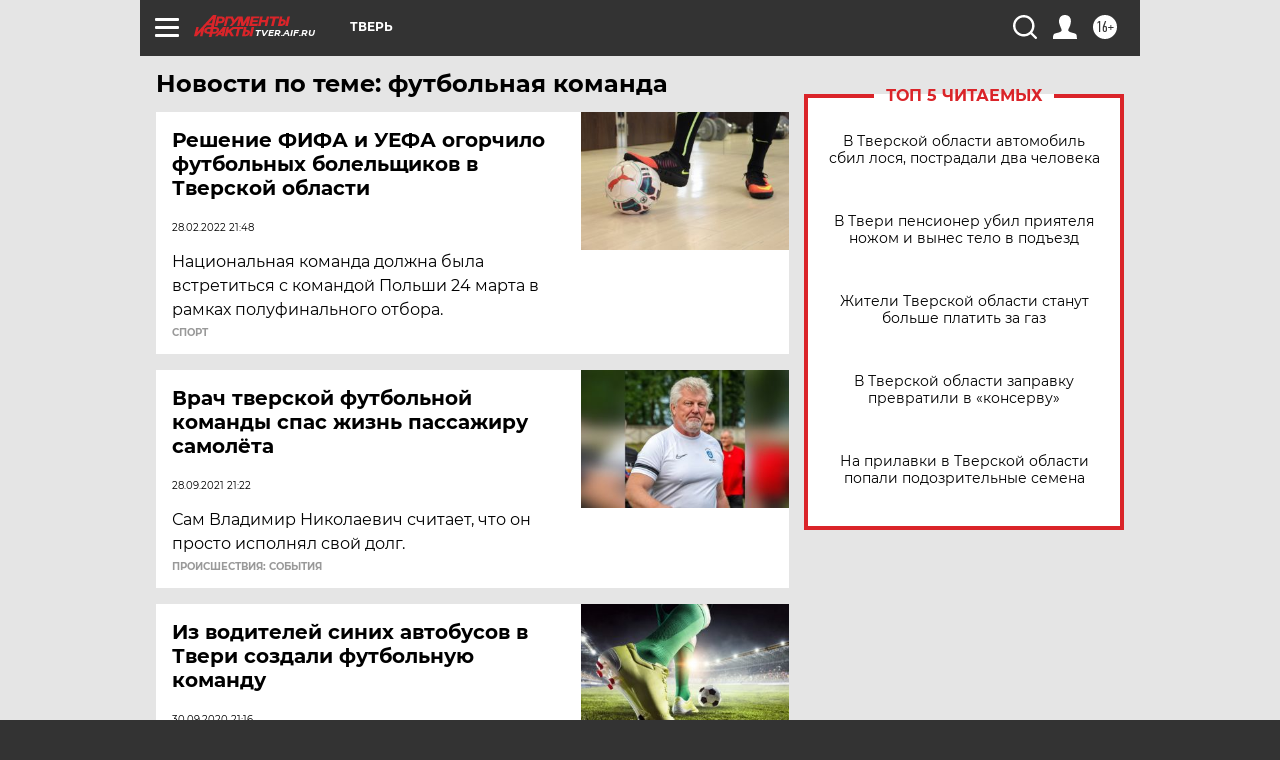

--- FILE ---
content_type: text/html
request_url: https://tns-counter.ru/nc01a**R%3Eundefined*aif_ru/ru/UTF-8/tmsec=aif_ru/55177658***
body_size: -72
content:
360B79196970EC26X1769008166:360B79196970EC26X1769008166